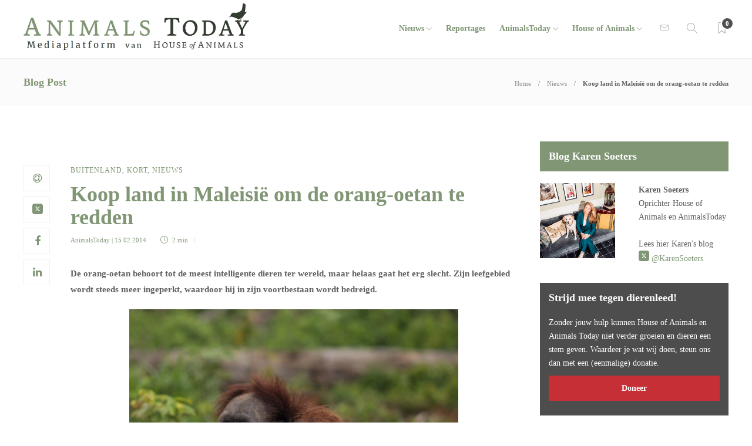

--- FILE ---
content_type: text/html; charset=UTF-8
request_url: https://www.animalstoday.nl/koop-land-en-red-orang-oetan/
body_size: 17912
content:
<!DOCTYPE html>
<html lang="nl-NL" id="html">
<head>
	<meta charset="UTF-8">
			<meta name="viewport" content="width=device-width, initial-scale=1">
		<meta name='robots' content='index, follow, max-image-preview:large, max-snippet:-1, max-video-preview:-1' />
	<style>img:is([sizes="auto" i], [sizes^="auto," i]) { contain-intrinsic-size: 3000px 1500px }</style>
			<script type="text/javascript">
			var ajaxurl = 'https://www.animalstoday.nl/wp-admin/admin-ajax.php?t=1769907918';
		 </script>
	
	<!-- This site is optimized with the Yoast SEO Premium plugin v26.2 (Yoast SEO v26.2) - https://yoast.com/wordpress/plugins/seo/ -->
	<title>Koop land in Maleisië om de orang-oetan te redden - Animals Today</title>
	<meta name="description" content="Het leefgebied van de orang-oetans wordt steeds meer ingeperkt, waardoor ze in hun voortbestaan worden bedreigd." />
	<link rel="canonical" href="https://www.animalstoday.nl/koop-land-en-red-orang-oetan/" />
	<meta property="og:locale" content="nl_NL" />
	<meta property="og:type" content="article" />
	<meta property="og:title" content="Koop land in Maleisië om de orang-oetan te redden" />
	<meta property="og:description" content="Het leefgebied van de orang-oetans wordt steeds meer ingeperkt, waardoor ze in hun voortbestaan worden bedreigd." />
	<meta property="og:url" content="https://www.animalstoday.nl/koop-land-en-red-orang-oetan/" />
	<meta property="og:site_name" content="Animals Today" />
	<meta property="article:publisher" content="https://www.facebook.com/Houseofanimals" />
	<meta property="article:published_time" content="2014-02-15T15:00:55+00:00" />
	<meta property="article:modified_time" content="2017-03-06T13:41:05+00:00" />
	<meta property="og:image" content="https://afbeeldingen.animalstoday.nl/Piepvandaag-orang-oetan.jpg" />
	<meta property="og:image:width" content="560" />
	<meta property="og:image:height" content="368" />
	<meta property="og:image:type" content="image/jpeg" />
	<meta name="author" content="AnimalsToday" />
	<meta name="twitter:card" content="summary_large_image" />
	<meta name="twitter:creator" content="@HouseAnimals_nl" />
	<meta name="twitter:site" content="@HouseAnimals_nl" />
	<meta name="twitter:label1" content="Geschreven door" />
	<meta name="twitter:data1" content="AnimalsToday" />
	<meta name="twitter:label2" content="Geschatte leestijd" />
	<meta name="twitter:data2" content="2 minuten" />
	<script type="application/ld+json" class="yoast-schema-graph">{"@context":"https://schema.org","@graph":[{"@type":"Article","@id":"https://www.animalstoday.nl/koop-land-en-red-orang-oetan/#article","isPartOf":{"@id":"https://www.animalstoday.nl/koop-land-en-red-orang-oetan/"},"author":{"name":"AnimalsToday","@id":"https://www.animalstoday.nl/#/schema/person/6df6241404411de14e76f2514f00cfdd"},"headline":"Koop land in Maleisië om de orang-oetan te redden","datePublished":"2014-02-15T15:00:55+00:00","dateModified":"2017-03-06T13:41:05+00:00","mainEntityOfPage":{"@id":"https://www.animalstoday.nl/koop-land-en-red-orang-oetan/"},"wordCount":328,"publisher":{"@id":"https://www.animalstoday.nl/#organization"},"image":{"@id":"https://www.animalstoday.nl/koop-land-en-red-orang-oetan/#primaryimage"},"thumbnailUrl":"https://www.animalstoday.nl/afbeeldingen/Piepvandaag-orang-oetan.jpg","keywords":["Avaaz","Borneo","leefgebied","Maleisië","orang-oetans"],"articleSection":["Buitenland","Kort","Nieuws"],"inLanguage":"nl-NL"},{"@type":"WebPage","@id":"https://www.animalstoday.nl/koop-land-en-red-orang-oetan/","url":"https://www.animalstoday.nl/koop-land-en-red-orang-oetan/","name":"Koop land in Maleisië om de orang-oetan te redden - Animals Today","isPartOf":{"@id":"https://www.animalstoday.nl/#website"},"primaryImageOfPage":{"@id":"https://www.animalstoday.nl/koop-land-en-red-orang-oetan/#primaryimage"},"image":{"@id":"https://www.animalstoday.nl/koop-land-en-red-orang-oetan/#primaryimage"},"thumbnailUrl":"https://www.animalstoday.nl/afbeeldingen/Piepvandaag-orang-oetan.jpg","datePublished":"2014-02-15T15:00:55+00:00","dateModified":"2017-03-06T13:41:05+00:00","description":"Het leefgebied van de orang-oetans wordt steeds meer ingeperkt, waardoor ze in hun voortbestaan worden bedreigd.","breadcrumb":{"@id":"https://www.animalstoday.nl/koop-land-en-red-orang-oetan/#breadcrumb"},"inLanguage":"nl-NL","potentialAction":[{"@type":"ReadAction","target":["https://www.animalstoday.nl/koop-land-en-red-orang-oetan/"]}]},{"@type":"ImageObject","inLanguage":"nl-NL","@id":"https://www.animalstoday.nl/koop-land-en-red-orang-oetan/#primaryimage","url":"https://www.animalstoday.nl/afbeeldingen/Piepvandaag-orang-oetan.jpg","contentUrl":"https://www.animalstoday.nl/afbeeldingen/Piepvandaag-orang-oetan.jpg","width":560,"height":368,"caption":"Foto: prajuvikas via Compfight cc"},{"@type":"BreadcrumbList","@id":"https://www.animalstoday.nl/koop-land-en-red-orang-oetan/#breadcrumb","itemListElement":[{"@type":"ListItem","position":1,"name":"Home","item":"https://www.animalstoday.nl/"},{"@type":"ListItem","position":2,"name":"Archief","item":"https://www.animalstoday.nl/archief/"},{"@type":"ListItem","position":3,"name":"Koop land in Maleisië om de orang-oetan te redden"}]},{"@type":"WebSite","@id":"https://www.animalstoday.nl/#website","url":"https://www.animalstoday.nl/","name":"Animals Today","description":"Nieuws, dierenwelzijn en -rechten","publisher":{"@id":"https://www.animalstoday.nl/#organization"},"potentialAction":[{"@type":"SearchAction","target":{"@type":"EntryPoint","urlTemplate":"https://www.animalstoday.nl/?s={search_term_string}"},"query-input":{"@type":"PropertyValueSpecification","valueRequired":true,"valueName":"search_term_string"}}],"inLanguage":"nl-NL"},{"@type":"Organization","@id":"https://www.animalstoday.nl/#organization","name":"Animals Today","url":"https://www.animalstoday.nl/","logo":{"@type":"ImageObject","inLanguage":"nl-NL","@id":"https://www.animalstoday.nl/#/schema/logo/image/","url":"https://afbeeldingen.animalstoday.nl/2017/04/animalstoday-logo.png","contentUrl":"https://afbeeldingen.animalstoday.nl/2017/04/animalstoday-logo.png","width":1224,"height":1224,"caption":"Animals Today"},"image":{"@id":"https://www.animalstoday.nl/#/schema/logo/image/"},"sameAs":["https://www.facebook.com/Houseofanimals","https://x.com/HouseAnimals_nl","https://www.instagram.com/houseofanimals.nl/"]},{"@type":"Person","@id":"https://www.animalstoday.nl/#/schema/person/6df6241404411de14e76f2514f00cfdd","name":"AnimalsToday","description":"AnimalsToday.nl wordt mogelijk gemaakt door een sterk team van toegewijde medewerkers.","url":"https://www.animalstoday.nl/author/animalstoday/"}]}</script>
	<!-- / Yoast SEO Premium plugin. -->


<link rel='dns-prefetch' href='//www.animalstoday.nl' />
<link rel='dns-prefetch' href='//maxcdn.bootstrapcdn.com' />
<link rel='dns-prefetch' href='//fonts.googleapis.com' />
<link rel="alternate" type="application/rss+xml" title="Animals Today &raquo; feed" href="https://www.animalstoday.nl/feed/" />
<link rel="alternate" type="application/rss+xml" title="Animals Today &raquo; reacties feed" href="https://www.animalstoday.nl/comments/feed/" />
<link rel="alternate" type="application/rss+xml" title="Animals Today &raquo; Koop land in Maleisië om de orang-oetan te redden reacties feed" href="https://www.animalstoday.nl/koop-land-en-red-orang-oetan/feed/" />
		<!-- This site uses the Google Analytics by MonsterInsights plugin v9.11.0 - Using Analytics tracking - https://www.monsterinsights.com/ -->
		<!-- Opmerking: MonsterInsights is momenteel niet geconfigureerd op deze site. De site eigenaar moet authenticeren met Google Analytics in de MonsterInsights instellingen scherm. -->
					<!-- No tracking code set -->
				<!-- / Google Analytics by MonsterInsights -->
		<link rel='stylesheet' id='makeadifference-style-css' href='https://www.animalstoday.nl/wp-content/plugins/makeadifference_/css/widget.css?ver=6.8.3' type='text/css' media='all' />
<link rel='stylesheet' id='makeadifference-paymentfont-css' href='https://www.animalstoday.nl/wp-content/plugins/makeadifference_/css/paymentfont.min.css?ver=6.8.3' type='text/css' media='all' />
<link rel='stylesheet' id='sbi_styles-css' href='https://www.animalstoday.nl/wp-content/plugins/instagram-feed/css/sbi-styles.min.css?ver=6.10.0' type='text/css' media='all' />
<link rel='stylesheet' id='wp-block-library-css' href='https://www.animalstoday.nl/wp-includes/css/dist/block-library/style.min.css?ver=6.8.3' type='text/css' media='all' />
<style id='classic-theme-styles-inline-css' type='text/css'>
/*! This file is auto-generated */
.wp-block-button__link{color:#fff;background-color:#32373c;border-radius:9999px;box-shadow:none;text-decoration:none;padding:calc(.667em + 2px) calc(1.333em + 2px);font-size:1.125em}.wp-block-file__button{background:#32373c;color:#fff;text-decoration:none}
</style>
<style id='global-styles-inline-css' type='text/css'>
:root{--wp--preset--aspect-ratio--square: 1;--wp--preset--aspect-ratio--4-3: 4/3;--wp--preset--aspect-ratio--3-4: 3/4;--wp--preset--aspect-ratio--3-2: 3/2;--wp--preset--aspect-ratio--2-3: 2/3;--wp--preset--aspect-ratio--16-9: 16/9;--wp--preset--aspect-ratio--9-16: 9/16;--wp--preset--color--black: #000000;--wp--preset--color--cyan-bluish-gray: #abb8c3;--wp--preset--color--white: #ffffff;--wp--preset--color--pale-pink: #f78da7;--wp--preset--color--vivid-red: #cf2e2e;--wp--preset--color--luminous-vivid-orange: #ff6900;--wp--preset--color--luminous-vivid-amber: #fcb900;--wp--preset--color--light-green-cyan: #7bdcb5;--wp--preset--color--vivid-green-cyan: #00d084;--wp--preset--color--pale-cyan-blue: #8ed1fc;--wp--preset--color--vivid-cyan-blue: #0693e3;--wp--preset--color--vivid-purple: #9b51e0;--wp--preset--gradient--vivid-cyan-blue-to-vivid-purple: linear-gradient(135deg,rgba(6,147,227,1) 0%,rgb(155,81,224) 100%);--wp--preset--gradient--light-green-cyan-to-vivid-green-cyan: linear-gradient(135deg,rgb(122,220,180) 0%,rgb(0,208,130) 100%);--wp--preset--gradient--luminous-vivid-amber-to-luminous-vivid-orange: linear-gradient(135deg,rgba(252,185,0,1) 0%,rgba(255,105,0,1) 100%);--wp--preset--gradient--luminous-vivid-orange-to-vivid-red: linear-gradient(135deg,rgba(255,105,0,1) 0%,rgb(207,46,46) 100%);--wp--preset--gradient--very-light-gray-to-cyan-bluish-gray: linear-gradient(135deg,rgb(238,238,238) 0%,rgb(169,184,195) 100%);--wp--preset--gradient--cool-to-warm-spectrum: linear-gradient(135deg,rgb(74,234,220) 0%,rgb(151,120,209) 20%,rgb(207,42,186) 40%,rgb(238,44,130) 60%,rgb(251,105,98) 80%,rgb(254,248,76) 100%);--wp--preset--gradient--blush-light-purple: linear-gradient(135deg,rgb(255,206,236) 0%,rgb(152,150,240) 100%);--wp--preset--gradient--blush-bordeaux: linear-gradient(135deg,rgb(254,205,165) 0%,rgb(254,45,45) 50%,rgb(107,0,62) 100%);--wp--preset--gradient--luminous-dusk: linear-gradient(135deg,rgb(255,203,112) 0%,rgb(199,81,192) 50%,rgb(65,88,208) 100%);--wp--preset--gradient--pale-ocean: linear-gradient(135deg,rgb(255,245,203) 0%,rgb(182,227,212) 50%,rgb(51,167,181) 100%);--wp--preset--gradient--electric-grass: linear-gradient(135deg,rgb(202,248,128) 0%,rgb(113,206,126) 100%);--wp--preset--gradient--midnight: linear-gradient(135deg,rgb(2,3,129) 0%,rgb(40,116,252) 100%);--wp--preset--font-size--small: 13px;--wp--preset--font-size--medium: 20px;--wp--preset--font-size--large: 36px;--wp--preset--font-size--x-large: 42px;--wp--preset--spacing--20: 0.44rem;--wp--preset--spacing--30: 0.67rem;--wp--preset--spacing--40: 1rem;--wp--preset--spacing--50: 1.5rem;--wp--preset--spacing--60: 2.25rem;--wp--preset--spacing--70: 3.38rem;--wp--preset--spacing--80: 5.06rem;--wp--preset--shadow--natural: 6px 6px 9px rgba(0, 0, 0, 0.2);--wp--preset--shadow--deep: 12px 12px 50px rgba(0, 0, 0, 0.4);--wp--preset--shadow--sharp: 6px 6px 0px rgba(0, 0, 0, 0.2);--wp--preset--shadow--outlined: 6px 6px 0px -3px rgba(255, 255, 255, 1), 6px 6px rgba(0, 0, 0, 1);--wp--preset--shadow--crisp: 6px 6px 0px rgba(0, 0, 0, 1);}:where(.is-layout-flex){gap: 0.5em;}:where(.is-layout-grid){gap: 0.5em;}body .is-layout-flex{display: flex;}.is-layout-flex{flex-wrap: wrap;align-items: center;}.is-layout-flex > :is(*, div){margin: 0;}body .is-layout-grid{display: grid;}.is-layout-grid > :is(*, div){margin: 0;}:where(.wp-block-columns.is-layout-flex){gap: 2em;}:where(.wp-block-columns.is-layout-grid){gap: 2em;}:where(.wp-block-post-template.is-layout-flex){gap: 1.25em;}:where(.wp-block-post-template.is-layout-grid){gap: 1.25em;}.has-black-color{color: var(--wp--preset--color--black) !important;}.has-cyan-bluish-gray-color{color: var(--wp--preset--color--cyan-bluish-gray) !important;}.has-white-color{color: var(--wp--preset--color--white) !important;}.has-pale-pink-color{color: var(--wp--preset--color--pale-pink) !important;}.has-vivid-red-color{color: var(--wp--preset--color--vivid-red) !important;}.has-luminous-vivid-orange-color{color: var(--wp--preset--color--luminous-vivid-orange) !important;}.has-luminous-vivid-amber-color{color: var(--wp--preset--color--luminous-vivid-amber) !important;}.has-light-green-cyan-color{color: var(--wp--preset--color--light-green-cyan) !important;}.has-vivid-green-cyan-color{color: var(--wp--preset--color--vivid-green-cyan) !important;}.has-pale-cyan-blue-color{color: var(--wp--preset--color--pale-cyan-blue) !important;}.has-vivid-cyan-blue-color{color: var(--wp--preset--color--vivid-cyan-blue) !important;}.has-vivid-purple-color{color: var(--wp--preset--color--vivid-purple) !important;}.has-black-background-color{background-color: var(--wp--preset--color--black) !important;}.has-cyan-bluish-gray-background-color{background-color: var(--wp--preset--color--cyan-bluish-gray) !important;}.has-white-background-color{background-color: var(--wp--preset--color--white) !important;}.has-pale-pink-background-color{background-color: var(--wp--preset--color--pale-pink) !important;}.has-vivid-red-background-color{background-color: var(--wp--preset--color--vivid-red) !important;}.has-luminous-vivid-orange-background-color{background-color: var(--wp--preset--color--luminous-vivid-orange) !important;}.has-luminous-vivid-amber-background-color{background-color: var(--wp--preset--color--luminous-vivid-amber) !important;}.has-light-green-cyan-background-color{background-color: var(--wp--preset--color--light-green-cyan) !important;}.has-vivid-green-cyan-background-color{background-color: var(--wp--preset--color--vivid-green-cyan) !important;}.has-pale-cyan-blue-background-color{background-color: var(--wp--preset--color--pale-cyan-blue) !important;}.has-vivid-cyan-blue-background-color{background-color: var(--wp--preset--color--vivid-cyan-blue) !important;}.has-vivid-purple-background-color{background-color: var(--wp--preset--color--vivid-purple) !important;}.has-black-border-color{border-color: var(--wp--preset--color--black) !important;}.has-cyan-bluish-gray-border-color{border-color: var(--wp--preset--color--cyan-bluish-gray) !important;}.has-white-border-color{border-color: var(--wp--preset--color--white) !important;}.has-pale-pink-border-color{border-color: var(--wp--preset--color--pale-pink) !important;}.has-vivid-red-border-color{border-color: var(--wp--preset--color--vivid-red) !important;}.has-luminous-vivid-orange-border-color{border-color: var(--wp--preset--color--luminous-vivid-orange) !important;}.has-luminous-vivid-amber-border-color{border-color: var(--wp--preset--color--luminous-vivid-amber) !important;}.has-light-green-cyan-border-color{border-color: var(--wp--preset--color--light-green-cyan) !important;}.has-vivid-green-cyan-border-color{border-color: var(--wp--preset--color--vivid-green-cyan) !important;}.has-pale-cyan-blue-border-color{border-color: var(--wp--preset--color--pale-cyan-blue) !important;}.has-vivid-cyan-blue-border-color{border-color: var(--wp--preset--color--vivid-cyan-blue) !important;}.has-vivid-purple-border-color{border-color: var(--wp--preset--color--vivid-purple) !important;}.has-vivid-cyan-blue-to-vivid-purple-gradient-background{background: var(--wp--preset--gradient--vivid-cyan-blue-to-vivid-purple) !important;}.has-light-green-cyan-to-vivid-green-cyan-gradient-background{background: var(--wp--preset--gradient--light-green-cyan-to-vivid-green-cyan) !important;}.has-luminous-vivid-amber-to-luminous-vivid-orange-gradient-background{background: var(--wp--preset--gradient--luminous-vivid-amber-to-luminous-vivid-orange) !important;}.has-luminous-vivid-orange-to-vivid-red-gradient-background{background: var(--wp--preset--gradient--luminous-vivid-orange-to-vivid-red) !important;}.has-very-light-gray-to-cyan-bluish-gray-gradient-background{background: var(--wp--preset--gradient--very-light-gray-to-cyan-bluish-gray) !important;}.has-cool-to-warm-spectrum-gradient-background{background: var(--wp--preset--gradient--cool-to-warm-spectrum) !important;}.has-blush-light-purple-gradient-background{background: var(--wp--preset--gradient--blush-light-purple) !important;}.has-blush-bordeaux-gradient-background{background: var(--wp--preset--gradient--blush-bordeaux) !important;}.has-luminous-dusk-gradient-background{background: var(--wp--preset--gradient--luminous-dusk) !important;}.has-pale-ocean-gradient-background{background: var(--wp--preset--gradient--pale-ocean) !important;}.has-electric-grass-gradient-background{background: var(--wp--preset--gradient--electric-grass) !important;}.has-midnight-gradient-background{background: var(--wp--preset--gradient--midnight) !important;}.has-small-font-size{font-size: var(--wp--preset--font-size--small) !important;}.has-medium-font-size{font-size: var(--wp--preset--font-size--medium) !important;}.has-large-font-size{font-size: var(--wp--preset--font-size--large) !important;}.has-x-large-font-size{font-size: var(--wp--preset--font-size--x-large) !important;}
:where(.wp-block-post-template.is-layout-flex){gap: 1.25em;}:where(.wp-block-post-template.is-layout-grid){gap: 1.25em;}
:where(.wp-block-columns.is-layout-flex){gap: 2em;}:where(.wp-block-columns.is-layout-grid){gap: 2em;}
:root :where(.wp-block-pullquote){font-size: 1.5em;line-height: 1.6;}
</style>
<link rel='stylesheet' id='advanced-related-posts-css' href='https://www.animalstoday.nl/wp-content/plugins/advanced-related-posts/public/css/advanced-related-posts-public.css?ver=1.9.1' type='text/css' media='all' />
<link rel='stylesheet' id='social-widget-css' href='https://www.animalstoday.nl/wp-content/plugins/social-media-widget/social_widget.css?ver=6.8.3' type='text/css' media='all' />
<link rel='stylesheet' id='cff-css' href='https://www.animalstoday.nl/wp-content/plugins/custom-facebook-feed/assets/css/cff-style.min.css?ver=4.3.4' type='text/css' media='all' />
<link rel='stylesheet' id='sb-font-awesome-css' href='https://maxcdn.bootstrapcdn.com/font-awesome/4.7.0/css/font-awesome.min.css?ver=6.8.3' type='text/css' media='all' />
<link rel='stylesheet' id='arve-css' href='https://www.animalstoday.nl/wp-content/plugins/advanced-responsive-video-embedder/build/main.css?ver=10.8.1' type='text/css' media='all' />
<link rel='stylesheet' id='bootstrap-css' href='https://www.animalstoday.nl/wp-content/themes/gillion/css/plugins/bootstrap.min.css?ver=3.3.4' type='text/css' media='all' />
<link rel='stylesheet' id='font-awesome-css' href='https://www.animalstoday.nl/wp-content/themes/gillion/css/plugins/font-awesome.min.css?ver=6.8.3' type='text/css' media='all' />
<link rel='stylesheet' id='gillion-plugins-css' href='https://www.animalstoday.nl/wp-content/themes/gillion/css/plugins.css?ver=6.8.3' type='text/css' media='all' />
<link rel='stylesheet' id='gillion-styles-css' href='https://www.animalstoday.nl/wp-content/themes/gillion/style.css?ver=6.8.3' type='text/css' media='all' />
<link rel='stylesheet' id='gillion-responsive-css' href='https://www.animalstoday.nl/wp-content/themes/gillion/css/responsive.css?ver=6.8.3' type='text/css' media='all' />
<style id='gillion-responsive-inline-css' type='text/css'>
@media (min-width: 1250px) {.container { max-width: 1200px!important;min-width: 1200px!important; width: 1200px!important;}/* Elementor Page Builder */.elementor-section-boxed.elementor-top-section > .elementor-container { width: 1200px;min-width: auto;max-width: 100%; }.elementor-section-boxed.elementor-top-section > .elementor-container .elementor-section > .elementor-container {width: 100%;}} 



</style>
<link rel='stylesheet' id='gillion-theme-settings-css' href='https://www.animalstoday.nl/afbeeldingen/gillion-dynamic-styles.css?ver=132071800' type='text/css' media='all' />
<link rel='stylesheet' id='plyr-css' href='https://www.animalstoday.nl/wp-content/themes/gillion/css/plugins/plyr.css?ver=6.8.3' type='text/css' media='all' />
<link rel='stylesheet' id='gillion-fonts-css' href='https://fonts.googleapis.com/css?family=Open+Sans:300,regular,500,600,700,800,300italic,italic,500italic,600italic,700italic,800italic%7CMontserrat:100,200,300,regular,500,600,700,800,900,100italic,200italic,300italic,italic,500italic,600italic,700italic,800italic,900italic&#038;subset=latin' type='text/css' media='all' />
<link rel='stylesheet' id='gillion-child-style-css' href='https://www.animalstoday.nl/wp-content/themes/gillion-child/style.css?ver=6.8.3' type='text/css' media='all' />
<script type="text/javascript" src="https://www.animalstoday.nl/wp-includes/js/jquery/jquery.min.js?ver=3.7.1" id="jquery-core-js"></script>
<script type="text/javascript" src="https://www.animalstoday.nl/wp-includes/js/jquery/jquery-migrate.min.js?ver=3.4.1" id="jquery-migrate-js"></script>
<script type="text/javascript" src="https://www.animalstoday.nl/wp-content/plugins/makeadifference_/js/signature_pad.min.js?ver=6.8.3" id="makeadifference-signature-js"></script>
<script type="text/javascript" src="https://www.animalstoday.nl/wp-content/plugins/makeadifference_/js/widget.js?ver=6.8.3" id="makeadifference-script-js"></script>
<script type="text/javascript" src="https://www.animalstoday.nl/wp-content/themes/gillion/js/plugins.js?ver=6.8.3" id="gillion-plugins-js"></script>
<script type="text/javascript" id="gillion-scripts-js-extra">
/* <![CDATA[ */
var gillion_loadmore_posts = {"ajax_url":"https:\/\/www.animalstoday.nl\/wp-admin\/admin-ajax.php"};
var gillion = {"siteurl":"https:\/\/www.animalstoday.nl\/","loggedin":"","page_loader":"0","notice":"","header_animation_dropdown_delay":"1000","header_animation_dropdown":"easeOutQuint","header_animation_dropdown_speed":"300","lightbox_opacity":"0.88","lightbox_transition":"elastic","page_numbers_prev":"Previous","page_numbers_next":"Next","rtl_support":"","footer_parallax":"","social_share":"{\"email\":true,\"twitter\":true,\"facebook\":true,\"linkedin\":true}","text_show_all":"Show All","single_post_slider_parallax":"1"};
/* ]]> */
</script>
<script type="text/javascript" src="https://www.animalstoday.nl/wp-content/themes/gillion/js/scripts.js?ver=6.8.3" id="gillion-scripts-js"></script>
<script type="text/javascript" src="https://www.animalstoday.nl/wp-content/themes/gillion/js/plugins/plyr.min.js?ver=6.8.3" id="plyr-js"></script>
<script type="text/javascript" src="https://www.animalstoday.nl/wp-content/themes/gillion-child/js/scripts.js?ver=6.8.3" id="gillion-child-scripts-js"></script>
<script></script><link rel="https://api.w.org/" href="https://www.animalstoday.nl/wp-json/" /><link rel="alternate" title="JSON" type="application/json" href="https://www.animalstoday.nl/wp-json/wp/v2/posts/30947" /><link rel="EditURI" type="application/rsd+xml" title="RSD" href="https://www.animalstoday.nl/xmlrpc.php?rsd" />
<meta name="generator" content="WordPress 6.8.3" />
<link rel='shortlink' href='https://www.animalstoday.nl/?p=30947' />
<link rel="alternate" title="oEmbed (JSON)" type="application/json+oembed" href="https://www.animalstoday.nl/wp-json/oembed/1.0/embed?url=https%3A%2F%2Fwww.animalstoday.nl%2Fkoop-land-en-red-orang-oetan%2F" />
<link rel="alternate" title="oEmbed (XML)" type="text/xml+oembed" href="https://www.animalstoday.nl/wp-json/oembed/1.0/embed?url=https%3A%2F%2Fwww.animalstoday.nl%2Fkoop-land-en-red-orang-oetan%2F&#038;format=xml" />
<meta name="generator" content="Redux 4.5.9" /><!-- Generated by Jetpack Social -->
<meta property="og:title" content="Koop land in Maleisië om de orang-oetan te redden">
<meta property="og:url" content="https://www.animalstoday.nl/koop-land-en-red-orang-oetan/">
<meta property="og:description" content="De orang-oetan behoort tot de meest intelligente dieren ter wereld, maar helaas gaat het erg slecht. Zijn leefgebied wordt steeds meer ingeperkt, waardoor hij in zijn voortbestaan wordt bedreigd. …">
<meta property="og:image" content="https://www.animalstoday.nl/afbeeldingen/Piepvandaag-orang-oetan.jpg">
<meta property="og:image:width" content="560">
<meta property="og:image:height" content="368">
<meta name="twitter:image" content="https://www.animalstoday.nl/afbeeldingen/Piepvandaag-orang-oetan.jpg">
<meta name="twitter:card" content="summary_large_image">
<!-- / Jetpack Social -->
<meta name="generator" content="Powered by WPBakery Page Builder - drag and drop page builder for WordPress."/>
<meta name="generator" content="Powered by Slider Revolution 6.7.29 - responsive, Mobile-Friendly Slider Plugin for WordPress with comfortable drag and drop interface." />
<link rel="icon" href="https://www.animalstoday.nl/afbeeldingen/2017/03/cropped-cropped-animalstoday-favicon-32x32.png" sizes="32x32" />
<link rel="icon" href="https://www.animalstoday.nl/afbeeldingen/2017/03/cropped-cropped-animalstoday-favicon-192x192.png" sizes="192x192" />
<link rel="apple-touch-icon" href="https://www.animalstoday.nl/afbeeldingen/2017/03/cropped-cropped-animalstoday-favicon-180x180.png" />
<meta name="msapplication-TileImage" content="https://www.animalstoday.nl/afbeeldingen/2017/03/cropped-cropped-animalstoday-favicon-270x270.png" />
<script>function setREVStartSize(e){
			//window.requestAnimationFrame(function() {
				window.RSIW = window.RSIW===undefined ? window.innerWidth : window.RSIW;
				window.RSIH = window.RSIH===undefined ? window.innerHeight : window.RSIH;
				try {
					var pw = document.getElementById(e.c).parentNode.offsetWidth,
						newh;
					pw = pw===0 || isNaN(pw) || (e.l=="fullwidth" || e.layout=="fullwidth") ? window.RSIW : pw;
					e.tabw = e.tabw===undefined ? 0 : parseInt(e.tabw);
					e.thumbw = e.thumbw===undefined ? 0 : parseInt(e.thumbw);
					e.tabh = e.tabh===undefined ? 0 : parseInt(e.tabh);
					e.thumbh = e.thumbh===undefined ? 0 : parseInt(e.thumbh);
					e.tabhide = e.tabhide===undefined ? 0 : parseInt(e.tabhide);
					e.thumbhide = e.thumbhide===undefined ? 0 : parseInt(e.thumbhide);
					e.mh = e.mh===undefined || e.mh=="" || e.mh==="auto" ? 0 : parseInt(e.mh,0);
					if(e.layout==="fullscreen" || e.l==="fullscreen")
						newh = Math.max(e.mh,window.RSIH);
					else{
						e.gw = Array.isArray(e.gw) ? e.gw : [e.gw];
						for (var i in e.rl) if (e.gw[i]===undefined || e.gw[i]===0) e.gw[i] = e.gw[i-1];
						e.gh = e.el===undefined || e.el==="" || (Array.isArray(e.el) && e.el.length==0)? e.gh : e.el;
						e.gh = Array.isArray(e.gh) ? e.gh : [e.gh];
						for (var i in e.rl) if (e.gh[i]===undefined || e.gh[i]===0) e.gh[i] = e.gh[i-1];
											
						var nl = new Array(e.rl.length),
							ix = 0,
							sl;
						e.tabw = e.tabhide>=pw ? 0 : e.tabw;
						e.thumbw = e.thumbhide>=pw ? 0 : e.thumbw;
						e.tabh = e.tabhide>=pw ? 0 : e.tabh;
						e.thumbh = e.thumbhide>=pw ? 0 : e.thumbh;
						for (var i in e.rl) nl[i] = e.rl[i]<window.RSIW ? 0 : e.rl[i];
						sl = nl[0];
						for (var i in nl) if (sl>nl[i] && nl[i]>0) { sl = nl[i]; ix=i;}
						var m = pw>(e.gw[ix]+e.tabw+e.thumbw) ? 1 : (pw-(e.tabw+e.thumbw)) / (e.gw[ix]);
						newh =  (e.gh[ix] * m) + (e.tabh + e.thumbh);
					}
					var el = document.getElementById(e.c);
					if (el!==null && el) el.style.height = newh+"px";
					el = document.getElementById(e.c+"_wrapper");
					if (el!==null && el) {
						el.style.height = newh+"px";
						el.style.display = "block";
					}
				} catch(e){
					console.log("Failure at Presize of Slider:" + e)
				}
			//});
		  };</script>
		<style type="text/css" id="wp-custom-css">
			.ays-arp-under-posts-container.ays-arp-elegant-layout .ays-arp-under-post-content {
    padding: 0!important;
}
.ays-arp-under-posts-container.ays-arp-elegant-layout .ays-arp-under-post-read-more-row {   
    display: none;
}
.ays-arp-under-posts-container.ays-arp-elegant-layout .ays-arp-under-post-title, .ays-arp-under-posts-container.ays-arp-elegant-layout .ays-arp-under-post-title a {

    text-transform: math-auto!important;    
}
.fa-twitter:before {
    background-image: url('https://afbeeldingen.animalstoday.nl/2024/06/x-social-media-green-square-icon.png');
    background-size: 18px 18px;
    display: inline-block;
    width: 18px; 
    height: 18px;
    content:"";
}
.fa-pinterest:before {
    background-image: url('https://afbeeldingen.animalstoday.nl/2025/01/Bluesky_Logo.png');
    background-size: 18px 18px;
    display: inline-block;
    width: 18px; 
    height: 18px;
    content:"";
}

body{
    font-family: "Merriweather"!important;
}

.header-logo img {
    max-height: 80px;
    margin-top: -10px;
}
.widget-item .mc4wp-form input[type=submit], .widget-item .mc4wp-form button[type=submit] {
     margin-bottom: 5px !important; 
}
h1, h2, h3, h4, h5, h6 {
    font-family: "Merriweather"!important;
}
.cat-item a, .post-categories, .post-categories a {
    font-family: "Merriweather"!important;
}
.sh-post-author, .post-switch, .sh-nav-share, .post-views{
	display: none;}
.sh-sticky-header-active .header-logo img {
    max-height: 38px;
}
.sh-nav li.menu-item-has-children > a:after, .sh-nav li.menu-item li.menu-item-has-children > a:after {
    margin-left: 4px;
    content: "\e604";
	  font-size: 7pt;
}
.post-meta, .post-categories, .post-switch-item-right, .sh-read-later-review-score, .sh-nav li.menu-item a, .sh-nav-container li.menu-item a, .sh-comment-date a, .post-button .post-button-text, .widget_categories li, .sh-dropcaps, .sh-dropcaps-full-square, .sh-dropcaps-full-square-border, .sh-dropcaps-full-square-tale, .sh-dropcaps-square-border, .sh-dropcaps-square-border2, .sh-dropcaps-circle, .comment-body .reply, .sh-comment-form label, blockquote, blockquote:after, .post-review-score, .sh-comment-author a, .sh-header-top .sh-nav li.menu-item a, .post-quote-link-content p, .instagram-post-overlay-container, .widget_categories li .count, .sh-login-popup, .widget-learn-more, .gillion-woocommerce ul.products li.product, .gillion-woocommerce div.product div.summary > *:not(.woocommerce-product-details__short-description), .gillion-woocommerce div.product .woocommerce-tabs ul.tabs li a, .gillion-woocommerce #review_form, .gillion-woocommerce .widget_shopping_cart .cart_list > li > a:not(.remove), .gillion-woocommerce .widget_shopping_cart .total, .gillion-woocommerce .woocommerce-MyAccount-navigation ul li, .gillion-woocommerce table thead, body.woocommerce-account.woocommerce-page:not(.woocommerce-edit-address) .woocommerce-MyAccount-content > p, .gillion-woocommerce .woocommerce .button, .gillion-woocommerce #coupon_code, .sh-instagram-widget-with-button .null-instagram-feed .clear a, .sh-post-title-font {
    font-family: "Merriweather";
	}
	
element.style {
}
.post-title h2 {
    font-size: 18px !important;
}
.widget_tag_cloud a, .widget_tag_cloud a:after, .post-title h1, .post-title h2 {
    transition: 0.25s all ease;
}
.post-title h1, .post-title h2 {
    font-size: 26px;
    line-height: 110%!important;
    margin-bottom: 5px;
    margin-top: 5px;
    display: inline-block;
}
body h1, body h2, body h3, body h4, body h5, body h6 {
    color: #809675;
}
h2 {
    font-size: 24px;
}
h1, h2, h3, h4, h5, h6, .sh-nav-container, .sh-nav-login .header-logo img, .sh-page-notice .sh-page-notice-button, .sh-nav ul a, .sh-footer a, .page-numbers a, .page-numbers span, .widget-item a, .sh-nav-mobile a, .sh-icon .sh-icon-data, .sh-social-share-networks .jssocials-share, .sh-social-share-button, .sh-social-share-networks .jssocials-share i, .post-meta a, .post-categories a {
    transition: all 0.3s ease-in-out;
}
h2 {
    font-size: 20px;
}
blockquote {
z-index: -99;
}		</style>
		<noscript><style> .wpb_animate_when_almost_visible { opacity: 1; }</style></noscript></head>
<body class="wp-singular post-template-default single single-post postid-30947 single-format-standard wp-theme-gillion wp-child-theme-gillion-child singular sh-body-header-sticky sh-bookmarks-style_title sh-title-style1 sh-section-tabs-style1 sh-carousel-style1 sh-carousel-position-title sh-post-categories-style1 sh-review-style1 sh-meta-order-bottom sh-instagram-widget-columns2 sh-categories-position-title sh-media-icon-style1 sh-wc-labels-off wpb-js-composer js-comp-ver-8.7.2 vc_responsive">


<div class="sh-header-side">
	</div>
<div class="sh-header-side-overlay"></div>

	<div id="page-container" class="">
		

					<header class="primary-mobile">
				<div id="header-mobile" class="sh-header-mobile">
	<div class="sh-header-mobile-navigation">
		<div class="container">
			<div class="sh-table sh-header-mobile-table">
				<div class="sh-table-cell">

										<nav id="header-navigation-mobile" class="header-standard-position sh-header-mobile-navigation-left">
						<div class="sh-nav-container">
							<ul class="sh-nav">
								<li>
									<div class="sh-hamburger-menu sh-nav-dropdown">
					                	<span></span>
					                	<span></span>
					                	<span></span>
					                	<span></span>
					                </div>
								</li>
							</ul>
						</div>
					</nav>

				</div>
				<div class="sh-table-cell sh-header-logo-container">

										        <div class="header-logo">
            <a href="https://www.animalstoday.nl/" class="header-logo-container sh-table-small">
                <div class="sh-table-cell">

                    <img class="sh-standard-logo" src="//www.animalstoday.nl/afbeeldingen/2022/09/Animals-Today-logo-2022.png" alt="Animals Today" />
                    <img class="sh-sticky-logo" src="//www.animalstoday.nl/afbeeldingen/2019/01/Animals-Today-regel.png" alt="Animals Today" />
                    <img class="sh-light-logo" src="//www.animalstoday.nl/afbeeldingen/2022/09/Animals-Today-logo-2022.png" alt="Animals Today" />

                </div>
            </a>
        </div>

    
				</div>
				<div class="sh-table-cell">

										<nav class="header-standard-position sh-header-mobile-navigation-right">
						<div class="sh-nav-container">
							<ul class="sh-nav">

																 <li class="menu-item menu-item-has-children sh-nav-readmore sh-nav-special"> <a href="https://www.animalstoday.nl/?read-it-later"> <div> <i class="ti-bookmark"></i> <span class="sh-read-later-total">0</span> </div> </a> </li> 
							</ul>
						</div>
					</nav>

				</div>
			</div>
		</div>
	</div>
	<nav class="sh-header-mobile-dropdown">
		<div class="container sh-nav-container">
			<ul class="sh-nav-mobile"></ul>
		</div>

		<div class="container sh-nav-container">
					</div>

					<div class="header-mobile-search">
				<div class="container sh-nav-container">
					<form role="search" method="get" class="header-mobile-form" action="https://www.animalstoday.nl/">
						<input class="header-mobile-form-input" type="text" placeholder="Search here.." value="" name="s" required />
						<button type="submit" class="header-mobile-form-submit">
							<i class="icon-magnifier"></i>
						</button>
					</form>
				</div>
			</div>
			</nav>
</div>
			</header>
			<header class="primary-desktop">
				
<div class="sh-header-height">
	<div class="sh-header sh-header-2 sh-sticky-header">
		<div class="container">
			<div class="sh-table">
				<div class="sh-table-cell sh-header-logo-container">

										<nav class="header-standard-position">
						<div class="sh-nav-container">
							<ul class="sh-nav sh-nav-left">
								<li>
																		        <div class="header-logo">
            <a href="https://www.animalstoday.nl/" class="header-logo-container sh-table-small">
                <div class="sh-table-cell">

                    <img class="sh-standard-logo" src="//www.animalstoday.nl/afbeeldingen/2022/09/Animals-Today-logo-2022.png" alt="Animals Today" />
                    <img class="sh-sticky-logo" src="//www.animalstoday.nl/afbeeldingen/2019/01/Animals-Today-regel.png" alt="Animals Today" />
                    <img class="sh-light-logo" src="//www.animalstoday.nl/afbeeldingen/2022/09/Animals-Today-logo-2022.png" alt="Animals Today" />

                </div>
            </a>
        </div>

    								</li>
							</ul>
						</div>
					</nav>

				</div>
				<div class="sh-table-cell sh-header-nav-container">

										<nav id="header-navigation" class="header-standard-position">
													<div class="sh-nav-container"><ul id="menu-mainmenu" class="sh-nav"><li id="menu-item-8394" class="menu-item menu-item-type-taxonomy menu-item-object-category current-post-ancestor current-menu-parent current-post-parent menu-item-has-children menu-item-8394"><a href="https://www.animalstoday.nl/category/nieuws/">Nieuws</a><ul class="sub-menu"><li id="menu-item-8395" class="menu-item menu-item-type-taxonomy menu-item-object-category menu-item-8395"><a href="https://www.animalstoday.nl/category/nieuws/binnenland/">Binnenland</a></li><li id="menu-item-8396" class="menu-item menu-item-type-taxonomy menu-item-object-category current-post-ancestor current-menu-parent current-post-parent menu-item-8396"><a href="https://www.animalstoday.nl/category/nieuws/buitenland/">Buitenland</a></li><li id="menu-item-730" class="menu-item menu-item-type-taxonomy menu-item-object-category menu-item-730"><a href="https://www.animalstoday.nl/category/opinie/">Opinie</a></li><li id="menu-item-8397" class="menu-item menu-item-type-taxonomy menu-item-object-category current-post-ancestor current-menu-parent current-post-parent menu-item-8397"><a href="https://www.animalstoday.nl/category/nieuws/kort/">Kort</a></li><li id="menu-item-8398" class="menu-item menu-item-type-taxonomy menu-item-object-category menu-item-8398"><a href="https://www.animalstoday.nl/category/nieuws/wetenschap/">Wetenschap</a></li><li id="menu-item-8400" class="menu-item menu-item-type-taxonomy menu-item-object-category menu-item-8400"><a href="https://www.animalstoday.nl/category/nieuws/interview/">Interview</a></li><li id="menu-item-27693" class="menu-item menu-item-type-taxonomy menu-item-object-category menu-item-27693"><a href="https://www.animalstoday.nl/category/nieuws/gnvdd/">#GNvdD</a></li><li id="menu-item-259142" class="menu-item menu-item-type-taxonomy menu-item-object-category menu-item-259142"><a href="https://www.animalstoday.nl/category/nieuws/noodhulp/">Noodhulp</a></li></ul></li><li id="menu-item-6368" class="menu-item menu-item-type-taxonomy menu-item-object-category menu-item-6368"><a href="https://www.animalstoday.nl/category/at-tv/">Reportages</a></li><li id="menu-item-1779" class="menu-item menu-item-type-custom menu-item-object-custom menu-item-has-children menu-item-1779"><a>AnimalsToday</a><ul class="sub-menu"><li id="menu-item-737" class="menu-item menu-item-type-post_type menu-item-object-page menu-item-737"><a href="https://www.animalstoday.nl/over-animalstoday-nl/">Over AnimalsToday</a></li><li id="menu-item-2585" class="menu-item menu-item-type-post_type menu-item-object-page menu-item-2585"><a href="https://www.animalstoday.nl/at-medewerkers/">Redactie</a></li><li id="menu-item-7673" class="menu-item menu-item-type-post_type menu-item-object-page menu-item-7673"><a href="https://www.animalstoday.nl/huisregels/">Huisregels</a></li><li id="menu-item-245055" class="menu-item menu-item-type-custom menu-item-object-custom menu-item-245055"><a href="https://www.houseofanimals.nl/media/in-de-media">In de media</a></li></ul></li><li id="menu-item-189364" class="menu-item menu-item-type-custom menu-item-object-custom menu-item-has-children menu-item-189364"><a target="_blank" href="https://www.houseofanimals.nl">House of Animals</a><ul class="sub-menu"><li id="menu-item-259443" class="menu-item menu-item-type-post_type menu-item-object-page menu-item-259443"><a href="https://www.animalstoday.nl/house-of-animals-podcast/">House of Animals Podcast</a></li></ul></li><li class="menu-item sh-nav-contact sh-nav-special"> <a href="/contact"><i class="icon icon-envelope"></i></a> </li> <li class="menu-item sh-nav-search sh-nav-special"> <a href="#"><i class="icon icon-magnifier"></i></a> </li> <li class="menu-item menu-item-has-children sh-nav-share sh-nav-special"> <a href="#"> <div> <i class="icon icon-share"></i> </div> </a> <ul class="sub-menu sh-nav-share-ul"> <li class="sh-share-item sh-share-item-facebook menu-item"> <a href="https://www.facebook.com/Houseofanimals" target = "_blank" > <i class="fa fa-facebook"></i> </a> </li><li class="sh-share-item sh-share-item-twitter menu-item"> <a href="https://twitter.com/HouseAnimals_nl" target = "_blank" > <i class="fa fa-twitter"></i> </a> </li><li class="sh-share-item sh-share-item-instagram menu-item"> <a href="https://www.instagram.com/houseofanimals.nl/" target = "_blank" > <i class="fa fa-instagram"></i> </a> </li><li class="sh-share-item sh-share-item-youtube menu-item"> <a href="https://www.youtube.com/channel/UCzfZji2HRzXTdzsQiYTnQBg" target = "_blank" > <i class="fa fa-youtube"></i> </a> </li><li class="sh-share-item sh-share-item-pinterest menu-item"> <a href="https://bsky.app/profile/houseofanimals.bsky.social" target = "_blank" > <i class="fa fa-pinterest"></i> </a> </li><li class="sh-share-item sh-share-item-tumblr menu-item"> <a href="https://bsky.app/profile/houseofanimals.bsky.social" target = "_blank" > <i class="fa fa-tumblr"></i> </a> </li><li class="sh-share-item sh-share-item-dribbble menu-item"> <a href="https://bsky.app/profile/houseofanimals.bsky.social" target = "_blank" > <i class="fa fa-dribbble"></i> </a> </li><li class="sh-share-item sh-share-item-linkedin menu-item"> <a href="https://bsky.app/profile/houseofanimals.bsky.social" target = "_blank" > <i class="fa fa-linkedin"></i> </a> </li><li class="sh-share-item sh-share-item-skype menu-item"> <a href="https://bsky.app/profile/houseofanimals.bsky.social" target = "_blank" > <i class="fa fa-skype"></i> </a> </li><li class="sh-share-item sh-share-item-spotify menu-item"> <a href="https://bsky.app/profile/houseofanimals.bsky.social" target = "_blank" > <i class="fa fa-spotify"></i> </a> </li><li class="sh-share-item sh-share-item-soundcloud menu-item"> <a href="https://bsky.app/profile/houseofanimals.bsky.social" target = "_blank" > <i class="fa fa-soundcloud"></i> </a> </li><li class="sh-share-item sh-share-item-flickr menu-item"> <a href="https://bsky.app/profile/houseofanimals.bsky.social" target = "_blank" > <i class="fa fa-flickr"></i> </a> </li><li class="sh-share-item sh-share-item-wordpress menu-item"> <a href="https://bsky.app/profile/houseofanimals.bsky.social" target = "_blank" > <i class="fa fa-wordpress"></i> </a> </li><li class="sh-share-item sh-share-item-wordpress menu-item"> <a href="https://bsky.app/profile/houseofanimals.bsky.social" target = "_blank" class="social-media-wordpress"> <i class="fa fa-apple"></i> </a> </li> </ul> </li> <li class="menu-item menu-item-has-children sh-nav-readmore sh-nav-special"> <a href="https://www.animalstoday.nl/?read-it-later"> <div> <i class="ti-bookmark"></i> <span class="sh-read-later-total">0</span> </div> </a> <ul class="sub-menu sh-read-later-list sh-read-later-list-init"> <li class="sh-read-later-item menu-item text-center"> <a href="https://www.animalstoday.nl/?read-it-later"> Login to add posts to your read later list </a> </li> </ul> </li> </ul></div>											</nav>

				</div>
			</div>
		</div>

		<div class="sh-header-search-side">
	<div class="sh-header-search-side-container">

		<form method="get" class="sh-header-search-form" action="https://www.animalstoday.nl/">
			<input type="text" value="" name="s" class="sh-header-search-side-input" placeholder="Enter a keyword to search..." />
			<div class="sh-header-search-side-close">
				<i class="ti-close"></i>
			</div>
			<div class="sh-header-search-side-icon">
				<i class="ti-search"></i>
			</div>
		</form>

	</div>
</div>
	</div>
</div>
			</header>
		

		
	
		<div class="sh-titlebar">
			<div class="container">
				<div class="sh-table sh-titlebar-height-small">
					<div class="titlebar-title sh-table-cell">

						<h2>
							Blog Post						</h2>

					</div>
											<div class="title-level sh-table-cell">

							<div id="breadcrumbs" class="breadcrumb-trail breadcrumbs"><span class="item-home"><a class="bread-link bread-home" href="https://www.animalstoday.nl/" title="Home">Home</a></span><span class="separator"> &gt; </span><span class="item-cat"><a href="https://www.animalstoday.nl/category/nieuws/">Nieuws</a></span><span class="separator"> &gt; </span><span class="item-current item-30947"><span class="bread-current bread-30947" title="Koop land in Maleisië om de orang-oetan te redden">Koop land in Maleisië om de orang-oetan te redden</span></span></div>
						</div>
									</div>
			</div>
		</div>

	

		

			<div id="wrapper" class="layout-default">
				
				<div class="content-container sh-page-layout-default">
									<div class="container entry-content">
				
				

<div id="content-wrapper" class="content-wrapper-with-sidebar">
	<div id="content" class="content-layout-sidebar-right content-with-sidebar-right">
		<div class="blog-single blog-style-single blog-style-single-share  blog-blockquote-style1  blog-style-post-standard">
			
						<article id="post-30947" class="post-item post-item-single post-30947 post type-post status-publish format-standard has-post-thumbnail hentry category-buitenland category-kort category-nieuws tag-avaaz tag-borneo tag-leefgebied tag-maleisie tag-orang-oetans">

															<div class="post-type-content">
									
	
								</div>
							
							<div class="post-item-single-container">
																									<div class="post-content-share post-content-share-bar"></div>
								
																	<div class="post-single-meta">
										<div class="post-categories-container">
                <div class="post-categories"><a href="https://www.animalstoday.nl/category/nieuws/buitenland/">Buitenland</a>, <a href="https://www.animalstoday.nl/category/nieuws/kort/">Kort</a>, <a href="https://www.animalstoday.nl/category/nieuws/">Nieuws</a></div>
            </div>
										<a class="post-title">
											<h1>
																								Koop land in Maleisië om de orang-oetan te redden&nbsp;<span class="post-read-later post-read-later-guest" href="#login-register" data-type="add" data-id="30947"><i class="fa fa-bookmark-o"></i></span>											</h1>
										</a>

										<div class="post-meta">
											
    <div class="post-meta-content">
                    <span class="post-auhor-date post-auhor-date-full">
				
                                    <a href="https://www.animalstoday.nl/author/animalstoday/">
                                            </a>
                                <span>
                <a href="https://www.animalstoday.nl/author/animalstoday/" class="post-author">AnimalsToday</a></span>
				|  
				15 02 2014            </span>
        
                
                
                
                            <span class="post-readtime">
                <i class="icon icon-clock"></i>
                2 min            </span>
        
                            <span class="post-views">
                <i class="icon icon-eye"></i>
                2450            </span>
        
                                            <span class="responsive-post-read-later">
                    &nbsp;<span class="post-read-later post-read-later-guest" href="#login-register" data-type="add" data-id="30947"><i class="fa fa-bookmark-o"></i></span>                </span>
                        </div>

										</div>
									</div>
								

								

								<div class="post-content">
									
									<p><strong>De orang-oetan behoort tot de meest intelligente dieren ter wereld, maar helaas gaat het erg slecht. Zijn leefgebied wordt steeds meer ingeperkt, waardoor hij in zijn voortbestaan wordt bedreigd.</strong></p>
<figure id="attachment_28185" aria-describedby="caption-attachment-28185" style="width: 560px" class="wp-caption aligncenter"><img fetchpriority="high" decoding="async" class="size-full wp-image-28185" alt="Orang-oetan baby" src="https://afbeeldingen.animalstoday.nl/piepvandaag-orang-oetan.jpg" width="560" height="368" /><figcaption id="caption-attachment-28185" class="wp-caption-text">Foto: <a href="http://www.flickr.com/photos/54953687@N00/352703805/">prajuvikas</a> via <a href="http://compfight.com">Compfight</a> <a href="http://www.flickr.com/help/general/#147">cc</a></figcaption></figure>
<p><a title="Wikipedia" href="https://nl.wikipedia.org/wiki/Orang_oetan#Naamgeving" target="_blank">Orang-oetan</a> betekent &#8220;bosmens&#8221; in het Maleisisch. Deze mensapen brengen zo&#8217;n 90% van hun tijd klimmend in bomen door. Mannetjes kunnen hun armen wel ruim twee meter uitrekken! Zelfs slapen doen ze in nesten van takken en bladeren, hoog in de bomen. Ze gebruiken grote bladeren als paraplu&#8217;s wanneer het regent.</p>
<p>Door de steeds meer toenemende vraag naar palmolie worden steeds meer bossen gekapt en valt het leefgebied van de orang-oetan letterlijk als dominostenen om.</p>
<p><strong>Ecosysteem stort in</strong><br />
Als de orang-oetan uitgestorven raakt, betekent dit niet alleen dat de wereld een prachtig dier armer is, maar het hele ecosystem van het regenwood waarin hij leeft dreigt in elkaar te storten. Doordat de oran-oetan het hele bos afstruint en het fruit dat hij vindt eet, verspreidt hij de zaden ver en wijd, waardoor het bos gezond blijft. Wanneer de orang-oetan zich niet vrij kan voortbewegen, zullen ook zaden niet langer goed verspreid worden, waardoor plant- en boomsoorten kunnen uitsterven.</p>
<p><strong>Koop land!</strong><br />
In <a title="Wikipedia" href="https://nl.wikipedia.org/wiki/Borneo" target="_blank">Borneo</a>, waar al 80% van het leefgebied van de orang-oetan is vernietigd, kan zelfs een klein stukje beschermd gebied een groot verschil maken, omdat het reservaten met elkaar in verbinding kan brengen. Hierdoor kan de orang-oetan zich wijder verspreiden. En dat is precies wat Avaaz probeert te doen met de nieuwe campagne: land tussen natuurgebieden en reservaten in Maleisië opkopen, om de beschermde gebieden zo met elkaar in verbinding te brengen. Voor slechts 2 euro kan 110m2 vrijgekocht worden, voor 6 euro 328m2 en voor 24 euro 1313m2. Als je mee wilt hebben land vrij te kopen en zo de orang-oetans te helpen, klik dan <a title="Avaaz.org" href="https://secure.avaaz.org/en/a_plan_to_save_the_orangutans_nd_32_rb/?cl=4133474892&amp;v=35611&amp;OtherAmount " target="_blank">hier</a>. Ruim 40.000 mensen zijn je al voor gegaan!</p>
<p>Bron: <a title="Avaaz" href="https://secure.avaaz.org/en/a_plan_to_save_the_orangutans_nd_32_rb/?cl=4133474892&amp;v=35611&amp;OtherAmount" target="_blank">Avaaz</a> <em>©PiepVandaag.nl Monique van Dijk Armor</em></p>
<div class="ays-arp-under-posts-container ays-arp-elegant-layout post-categories-container" id="ays-arp-under-posts-container-30947-697ea6cedab84"  data-id="697ea6cedab84" data-ratio="0.75"><h2 class="ays-arp-under-posts-container-title">Gerelateerde berichten</h2><input type="hidden" name="ays-arp-id-697ea6cedab84" value="30947"><div class="ays-arp-under-posts"><div class="ays-arp-under-post"><div class="ays-arp-under-post-header"><div class="ays-arp-under-post-img-row"><a href="https://www.animalstoday.nl/orang-oetan-popi-na-9-jaar-rehabilitatie-terug-naar-regenwoud/" class="ays-arp-under-post-link"  ><img src="https://www.animalstoday.nl/afbeeldingen/2025/09/animalstoday-popi-in-jungle-school-screenshot-video-the-orangutang-project-yt.jpg" alt="Popi" class="ays-arp-under-post-img"><img src="https://www.animalstoday.nl/afbeeldingen/2025/09/animalstoday-popi-in-jungle-school-screenshot-video-the-orangutang-project-yt.jpg" alt="Popi" class="ays-arp-under-post-img ays-arp-under-post-img-mobile"></a></div></div><div class="ays-arp-under-post-content"><div class="ays-arp-under-post-title-row"><div class="ays-arp-under-post-title"><a href="https://www.animalstoday.nl/orang-oetan-popi-na-9-jaar-rehabilitatie-terug-naar-regenwoud/" class="ays-arp-under-post-link"  >#GNvdD: Orang-oetan Popi na 9 jaar rehabilitatie terug naar regenwoud</a></div></div><div class="ays-arp-under-post-read-more-row"><a href="https://www.animalstoday.nl/orang-oetan-popi-na-9-jaar-rehabilitatie-terug-naar-regenwoud/" class="ays-arp-under-post-link"  ><span class="ays-arp-under-post-read-more">Lees meer</span></a></div><div class="ays-arp-under-post-date-author-row"><span class="ays-arp-under-post-date">17 09 2025</span><span class="ays-arp-under-post-time">20:52</span></div></div></div><div class="ays-arp-under-post"><div class="ays-arp-under-post-header"><div class="ays-arp-under-post-img-row"><a href="https://www.animalstoday.nl/bouwdrift-voor-groene-energie-bedreigt-regenwoud-van-borneo/" class="ays-arp-under-post-link"  ><img src="https://www.animalstoday.nl/afbeeldingen/2025/04/animalstoday-plompelori-ByDavidHaring-DukeLemurCentervia-WikiCommons.jpg" alt="bouwdrift" class="ays-arp-under-post-img"><img src="https://www.animalstoday.nl/afbeeldingen/2025/04/animalstoday-plompelori-ByDavidHaring-DukeLemurCentervia-WikiCommons.jpg" alt="bouwdrift" class="ays-arp-under-post-img ays-arp-under-post-img-mobile"></a></div></div><div class="ays-arp-under-post-content"><div class="ays-arp-under-post-title-row"><div class="ays-arp-under-post-title"><a href="https://www.animalstoday.nl/bouwdrift-voor-groene-energie-bedreigt-regenwoud-van-borneo/" class="ays-arp-under-post-link"  >Bouwdrift voor 'groene energie' bedreigt regenwoud van Borneo</a></div></div><div class="ays-arp-under-post-read-more-row"><a href="https://www.animalstoday.nl/bouwdrift-voor-groene-energie-bedreigt-regenwoud-van-borneo/" class="ays-arp-under-post-link"  ><span class="ays-arp-under-post-read-more">Lees meer</span></a></div><div class="ays-arp-under-post-date-author-row"><span class="ays-arp-under-post-date">14 04 2025</span><span class="ays-arp-under-post-time">19:30</span></div></div></div><div class="ays-arp-under-post"><div class="ays-arp-under-post-header"><div class="ays-arp-under-post-img-row"><a href="https://www.animalstoday.nl/orangutan-mary-keert-terug-in-het-wild/" class="ays-arp-under-post-link"  ><img src="https://www.animalstoday.nl/afbeeldingen/2025/03/animalstoday-maryrelease-orangutanproject.jpg" alt="terug in het wild" class="ays-arp-under-post-img"><img src="https://www.animalstoday.nl/afbeeldingen/2025/03/animalstoday-maryrelease-orangutanproject.jpg" alt="terug in het wild" class="ays-arp-under-post-img ays-arp-under-post-img-mobile"></a></div></div><div class="ays-arp-under-post-content"><div class="ays-arp-under-post-title-row"><div class="ays-arp-under-post-title"><a href="https://www.animalstoday.nl/orangutan-mary-keert-terug-in-het-wild/" class="ays-arp-under-post-link"  >#GNvdD: Orangutan Mary keert terug in het wild</a></div></div><div class="ays-arp-under-post-read-more-row"><a href="https://www.animalstoday.nl/orangutan-mary-keert-terug-in-het-wild/" class="ays-arp-under-post-link"  ><span class="ays-arp-under-post-read-more">Lees meer</span></a></div><div class="ays-arp-under-post-date-author-row"><span class="ays-arp-under-post-date">1 04 2025</span><span class="ays-arp-under-post-time">14:34</span></div></div></div></div><style type="text/css">
            #ays-arp-under-posts-container-30947-697ea6cedab84 {
                width: 100%;
                word-break: break-word;
            }

            #ays-arp-under-posts-container-30947-697ea6cedab84 .ays-arp-under-post {
                width: calc(33% - 10px);
                overflow: hidden;
                padding: 10px;
                border: none;
            }

            #ays-arp-under-posts-container-30947-697ea6cedab84 .ays-arp-under-post-img-row .ays-arp-under-post-img {
			    object-fit: contain;
			    object-position:center center;
                border: unset;
                padding: unset;
                border-radius: 0px;
                height: 100%
            }

            #ays-arp-under-posts-container-30947-697ea6cedab84 .ays-arp-under-posts-container-title,
            #ays-arp-under-posts-container-30947-697ea6cedab84 .ays-arp-under-post-title  .ays-arp-under-post-link,
            #ays-arp-under-posts-container-30947-697ea6cedab84 .ays-arp-under-post-excerpt-row {
                color: #809675;
            }

            #ays-arp-under-posts-container-30947-697ea6cedab84  .ays-arp-under-posts  .ays-arp-under-post {
                background-color: rgba(255,255,255,0);
            }

            #ays-arp-under-posts-container-30947-697ea6cedab84  .ays-arp-under-posts  .ays-arp-under-post:hover {
                background-color: rgba(255,255,255,0);
            }

            #ays-arp-under-posts-container-30947-697ea6cedab84 .ays-arp-under-post-title,
            #ays-arp-under-posts-container-30947-697ea6cedab84 .ays-arp-under-post-link {
                line-height: 1.5;
            }

            #ays-arp-under-posts-container-30947-697ea6cedab84 .ays-arp-under-post-title a{
                font-size: 16px;
            }

            #ays-arp-under-posts-container-30947-697ea6cedab84 .ays-arp-under-post-date-author-row {
                color: rgba(128,150,117,0.7);
            }

            #ays-arp-under-posts-container-30947-697ea6cedab84 .ays-arp-under-posts a:active,
            #ays-arp-under-posts-container-30947-697ea6cedab84 .ays-arp-under-posts a:hover,
            #ays-arp-under-posts-container-30947-697ea6cedab84 .ays-arp-under-posts a:focus,
            #ays-arp-under-posts-container-30947-697ea6cedab84 .ays-arp-under-posts a {
                text-decoration: unset;
                cursor: pointer;
                outline: unset;
                text-decoration-skip-ink: none;
                background: unset;
                opacity: 1;
            }

            #ays-arp-under-posts-container-30947-697ea6cedab84 .ays-arp-under-post-img-row .ays-arp-under-post-img.ays-arp-under-post-img-mobile {
                display: none;                    
            }

            @media screen and (max-width: 768px){

                #ays-arp-under-posts-container-30947-697ea6cedab84 .ays-arp-under-post-img-row .ays-arp-under-post-img {
                    object-fit: contain;
                    object-position:center center;
                    border-radius: 0px;
                    display: none;
                }

                #ays-arp-under-posts-container-30947-697ea6cedab84 .ays-arp-under-post-img-row .ays-arp-under-post-img.ays-arp-under-post-img-mobile {
                    display: inline-block;                    
                }

                #ays-arp-under-posts-container-30947-697ea6cedab84 .ays-arp-under-post-title a{
                    font-size: 16px;
                }

                #ays-arp-under-posts-container-30947-697ea6cedab84 .ays-arp-under-post {
                    width: calc(33% - 10px);
                    border: none;
                }

                #ays-arp-under-posts-container-30947-697ea6cedab84 .ays-arp-under-posts-container-title,
                #ays-arp-under-posts-container-30947-697ea6cedab84 .ays-arp-under-post-title  .ays-arp-under-post-link,
                #ays-arp-under-posts-container-30947-697ea6cedab84 .ays-arp-under-post-excerpt-row {
                    color: #809675;
                }

                #ays-arp-under-posts-container-30947-697ea6cedab84 .ays-arp-under-post-date-author-row {
                    color: rgba(128,150,117,0.7);
                }

                #ays-arp-under-posts-container-30947-697ea6cedab84  .ays-arp-under-posts  .ays-arp-under-post {
                    background-color: rgba(255,255,255,0);
                }
            }

            
            /* Layout CSS */
            #ays-arp-under-posts-container-30947-697ea6cedab84.ays-arp-elegant-layout .ays-arp-under-post-date-author-row {
                border-top: 0.5px solid rgba(128,150,117,0.4);
            }

            #ays-arp-under-posts-container-30947-697ea6cedab84.ays-arp-elegant-layout .ays-arp-under-post-title a,
            #ays-arp-under-posts-container-30947-697ea6cedab84.ays-arp-elegant-layout .ays-arp-under-post-read-more-row a {
                text-decoration: unset;
            }
            
            </style></div>
																	</div>

																<div class="sh-clear"></div>


																<div class="sh-page-links"></div>
								<div class="post-tags-container">
									
																		

																		

																											
																		<div class="mad-panel mad-donationform mad-widget mad-buttons-below" id="mad-panel-donationform52284"><h3 style="color:#fff!important;">Strijd mee tegen dierenleed!</h3><div class="mad-row"> Zonder jouw hulp kunnen House of Animals en Animals Today niet verder groeien en dieren een stem geven. Waardeer je wat wij doen, steun ons dan met een (eenmalige) donatie.</div><div class="mad-note"></div><div class="mad-section "></div><div class="mad-row"> <a href="/doneren" class="" style="width:100%; font-size:14px; background-color:#c62f35 !important; font-weight:bold; color:#fff; text-align:center; padding: 10px 2px !important; display: block;" name="" id="" data-rel="52284">Doneer</a></div><div class="mad-clearfix"></div></div>
																	
								
									
									

									
										<div class="post-tags">
											<a class="post-tags-item post-tags-item-title">
												Tags											</a>
																							<a href="https://www.animalstoday.nl/tag/avaaz/" class="post-tags-item">
													#Avaaz												</a>
																							<a href="https://www.animalstoday.nl/tag/borneo/" class="post-tags-item">
													#Borneo												</a>
																							<a href="https://www.animalstoday.nl/tag/leefgebied/" class="post-tags-item">
													#leefgebied												</a>
																							<a href="https://www.animalstoday.nl/tag/maleisie/" class="post-tags-item">
													#Maleisië												</a>
																							<a href="https://www.animalstoday.nl/tag/orang-oetans/" class="post-tags-item">
													#orang-oetans												</a>
											 
										</div>
																	</div>

								<div class="post-content-share-mobile-contaner">
									<div class="post-content-share post-content-share-bar post-content-share-mobile"></div>
								</div>

							</div>

								



																
		<div class="post-switch post-swtich-style1">
		<div class="row">
			<div class="col-md-6">
									
						<div class="post-switch-item " style="background-image: url(https://www.animalstoday.nl/afbeeldingen/piepvandaag-narwals.jpg);">
							<div class="post-switch-item-content">
																	<a href="https://www.animalstoday.nl/veroordeeld-handel-narwalslagtanden/" class="post-switch-item-left">
										<i class="icon icon-arrow-left-circle"></i>
									</a>
								
								<div class="post-switch-item-right">
									<div class="post-categories-container">
                <div class="post-categories"><a href="https://www.animalstoday.nl/category/nieuws/buitenland/">Buitenland</a>, <a href="https://www.animalstoday.nl/category/nieuws/kort/">Kort</a>, <a href="https://www.animalstoday.nl/category/nieuws/">Nieuws</a></div>
            </div>									<p>
																					<a href="https://www.animalstoday.nl/veroordeeld-handel-narwalslagtanden/">
																									Mannen veroordeeld vanwege handel in narwalslagtanden																							</a>
																			</p>
								</div>
							</div>
						</div>

												</div>
			<div class="col-md-6">
									
						<div class="post-switch-next post-switch-item " style="background-image: url(https://www.animalstoday.nl/afbeeldingen/piepvandaag-stalbrand-deurne.jpg);">
							<div class="post-switch-item-content">

								<div class="post-switch-item-right">
									<div class="post-categories-container">
                <div class="post-categories"><a href="https://www.animalstoday.nl/category/nieuws/binnenland/">Binnenland</a>, <a href="https://www.animalstoday.nl/category/nieuws/kort/">Kort</a>, <a href="https://www.animalstoday.nl/category/nieuws/">Nieuws</a></div>
            </div>									<p>
																					<a href="https://www.animalstoday.nl/stalbrand-doodt-800-varkens/">
																									Stalbrand doodt 800 varkens																							</a>
																			</p>
								</div>

																	<a href="https://www.animalstoday.nl/stalbrand-doodt-800-varkens/" class="post-switch-item-left">
										<i class="icon icon-arrow-right-circle"></i>
									</a>
								
							</div>
						</div>

												</div>
		</div>
	</div>

								




																									<div class="sh-post-author sh-table">
										<div class="sh-post-author-avatar sh-table-cell-top">
																					</div>
										<div class="sh-post-author-info sh-table-cell-top">
											<div>
												<a href="https://www.animalstoday.nl/author/animalstoday/"><h4>AnimalsToday</h4></a>
												<div>AnimalsToday.nl wordt mogelijk gemaakt door een sterk team van toegewijde medewerkers.</div>
												<div class="sh-post-author-icons">
																									</div>
											</div>
										</div>
									</div>
								

								
								
						</article>
					
<div class="sh-comments">
	
		<h3 class="sh-comments-position" id="comments"></h3>
		<div class="sh-blog-fancy-title-container">
			<h2 class="post-single-title">
				2 Comments			</h2>
		</div>

		<ol class="sh-comment-list">
							<li class="comment even thread-even depth-1">
				<h6 class="sh-comment-position" id="comment-59727"></h6>
				<div id="div-comment-59727" class="comment-body">
					<div class="comment-column-left">
						<div class="comment-thumb"></div>
					</div>
					<div class="comment-column-right">

						<span class="sh-comment-author">jan</span>						
						<div class="sh-comment-content">
							<p>Wanneer komt er een eind aan de menselijke fok- en hebzucht.<br />
Heb zelf bewust gekozen voor 1 kind en wilden 1 kind adopteren, maar dat mocht niet, want ik was de 40 gepasseerd en dan kan je volgens de regering ieder moment dood neervallen of mannen boven de 40 misbruiken bijna allemaal hun kinderen, te absurd voor woorden en dat terwijl iedere junk wel kinderen mag fokken.<br />
Mensen die meer dan 2 kinderen nemen vindt ik egoistisch, maar dat zijn mijn woorden.</p>
						</div>

						<div class="reply post-meta">
							<span class="sh-comment-date">
								<a href="https://www.animalstoday.nl/koop-land-en-red-orang-oetan/#comment-59727">
									12 jaar ago								</a>
							</span>

							<i class="icon icon-action-redo sh-reply-link"></i>
							<span class="sh-reply-edit">
															</span>

													</div>

					</div>
				</div>

			</li><!-- #comment-## -->
				<li class="comment odd alt thread-odd thread-alt depth-1">
				<h6 class="sh-comment-position" id="comment-59375"></h6>
				<div id="div-comment-59375" class="comment-body">
					<div class="comment-column-left">
						<div class="comment-thumb"></div>
					</div>
					<div class="comment-column-right">

						<span class="sh-comment-author">Dieuwertje</span>						
						<div class="sh-comment-content">
							<p>Koop een stuk land, teken deze petitie, of die of anders die&#8230;.. Zou het echt werken? Ik weet het niet meer. Ik word zo verdrietig van al het slechte nieuws, zeker als het over de natuur gaat en dieren. Maar ook al steun ik nog zoveel goede doelen, het lijkt alleen maar slechter te gaan. De wereld gaat kapot door de hebzucht van mensen&#8230;&#8230;treurig of eigenlijk hartverscheurend.</p>
						</div>

						<div class="reply post-meta">
							<span class="sh-comment-date">
								<a href="https://www.animalstoday.nl/koop-land-en-red-orang-oetan/#comment-59375">
									12 jaar ago								</a>
							</span>

							<i class="icon icon-action-redo sh-reply-link"></i>
							<span class="sh-reply-edit">
															</span>

													</div>

					</div>
				</div>

			</li><!-- #comment-## -->
		</ol><!-- .comment-list -->


		
	

	<div class="sh-comment-form">
					<p class="sh-comments-disabled">Comments are closed.</p>
		
			</div>
</div>

			</div>
		</div>
					<div id="sidebar" class="sidebar-right">
				
<div class="sidebar-container">
			<div id="custom_html-1" class="widget_text widget-item widget_custom_html"><div class="sh-widget-title-styling"><h3 class="widget-title">Blog Karen Soeters</h3></div><div class="textwidget custom-html-widget"><a href="https://www.animalstoday.nl/karen-soeters/"><img src="https://afbeeldingen.animalstoday.nl/2024/04/House-of-Animals-Karen-en-Wolf-thumb.jpg" alt="Karen Soeters" width="40%"  align="left" class="size-full wp-image-505 alignleft"></a><b><a href="https://www.animalstoday.nl/karen-soeters/">Karen Soeters</a></b>
<br />Oprichter <a href="https://www.houseofanimals.nl" target="_blank">House of Animals</a> en AnimalsToday<br/><br/>
Lees <a href="https://www.animalstoday.nl/category/blog-karen-soeters/" target="_self">hier Karen's blog</a><br>
<a href="https://twitter.com/karensoeters" target="_blank"><i class="fa fa-twitter"> @KarenSoeters </i></a><br style="clear:both;">

</div></div><div id="custom_html-4" class="widget_text widget-item widget_custom_html"><div class="textwidget custom-html-widget"><div class="mad-panel mad-donationform mad-widget mad-buttons-below" id="mad-panel-donationform52284"><h3 style="color:#fff!important">Strijd mee tegen dierenleed!</h3><div class="mad-row"> Zonder jouw hulp kunnen House of Animals en Animals Today niet verder groeien en dieren een stem geven. Waardeer je wat wij doen, steun ons dan met een (eenmalige) donatie.</div><div class="mad-note"></div><div class="mad-section "></div><div class="mad-row"> <a href="/doneren" class="" style="width:100%; font-size:14px; background-color:#c62f35 !important; color:#fff !important; font-weight:bold; color:#fff; text-align:center; padding: 10px 2px !important; display: block;" name="" id="" data-rel="52284">Doneer</a></div><div class="mad-clearfix"></div></div></div></div><div id="media_image-3" class="widget-item widget_media_image"><a href="https://www.houseofanimals.nl/doneer/winterdorp/?utm_source=website&#038;utm_medium=banner&#038;utm_campaign=30102_HondenKersthuisje_wk49_at" target="_blank"><img width="1063" height="1377" src="https://www.animalstoday.nl/afbeeldingen/2026/01/banner_at_kerstdorp.jpg" class="image wp-image-265147  attachment-full size-full" alt="" style="max-width: 100%; height: auto;" decoding="async" loading="lazy" srcset="https://www.animalstoday.nl/afbeeldingen/2026/01/banner_at_kerstdorp.jpg 1063w, https://www.animalstoday.nl/afbeeldingen/2026/01/banner_at_kerstdorp-585x758.jpg 585w" sizes="auto, (max-width: 1063px) 100vw, 1063px" /></a></div><div id="media_image-4" class="widget-item widget_media_image"><a href="https://www.houseofanimals.nl/doe-mee/adopteren/?utm_source=web&#038;utm_medium=at&#038;utm_campaign=20040_adopt_wk41_AT" target="_blank"><img width="1084" height="1082" src="https://www.animalstoday.nl/afbeeldingen/2025/10/banner_at.gif" class="image wp-image-263745  attachment-full size-full" alt="" style="max-width: 100%; height: auto;" decoding="async" loading="lazy" /></a></div><div id="custom_html-10" class="widget_text widget-item widget_custom_html"><div class="sh-widget-title-styling"><h3 class="widget-title">Social Media</h3></div><div class="textwidget custom-html-widget"><div class="sh-widget-socialv2-list">
	<a href="https://www.facebook.com/Houseofanimals" target="_blank" class="sh-widget-socialv2-item social-media-facebook">
<i class="fa fa-facebook"></i></a>
	
<a href="https://www.instagram.com/houseofanimals.nl/" target="_blank" class="sh-widget-socialv2-item social-media-instagram"><i class="fa fa-instagram"></i> </a>
	<a href="https://x.com/HouseAnimals_nl" target="_blank"><img width="30" height="30" src="https://afbeeldingen.animalstoday.nl/2024/06/x-social-media-green-square-icon.png" class="" alt="" style="margin-top: -18px;">
	</a>
		<a href="https://bsky.app/profile/houseofanimals.bsky.social" target="_blank"><img width="30" height="30" src="https://afbeeldingen.animalstoday.nl/2025/01/Bluesky_Logo.png" class="" alt="" style="margin-top: -18px;">
	</a>
	
		<a href="https://www.youtube.com/@HouseofAnimals-AnimalsToday" target="_blank"><img width="40" src="https://afbeeldingen.animalstoday.nl/2024/06/youtube-app-green-icon.png" class="" alt="" style="margin-top: -18px; margin-left: 10px; ;">
	</a>
				<a href="https://www.tiktok.com/@houseofanimals.nl" target="_blank"><img width="40" src="https://afbeeldingen.animalstoday.nl/2024/12/tiktok-round-green-icon.gif" class="" alt="" style="margin-top: -18px; margin-left: 10px;">
	</a>
<a href="https://www.animalstoday.nl/feed/" target="_blank" class="sh-widget-socialv2-item social-media-wordpress">
<i class="ti-rss" ></i>
</a>
</div></div></div><div id="custom_html-3" class="widget_text widget-item widget_custom_html"><div class="sh-widget-title-styling"><h3 class="widget-title">Check ons op Instagram</h3></div><div class="textwidget custom-html-widget"><script src="https://static.elfsight.com/platform/platform.js" async></script>
<div class="elfsight-app-ba6fa289-c257-41b0-b97e-68cd2cfbe102" data-elfsight-app-lazy></div></div></div><div id="text-9" class="widget-item widget_text">			<div class="textwidget"></div>
		</div>	</div>
			</div>
			</div>


					</div>
				</div>

		    
    
    
	
					
				<footer class="sh-footer">
					<div class="sh-footer-widgets">
    <div class="container">
        <div class="row">
            <div class="col-md-4 col-sm-6">
                
<div id="about_us-1" class="widget_about_us widget-item widget_about_us">
	<div class="sh-widget-title-styling"><h4 class="widget-title">Over AnimalsToday</h4></div>
	
	

					<p class="widget-description">AnimalsToday.nl is het mediaplatform van House of Animals, gericht op mensen die opkomen voor dier, natuur en milieu. Op AnimalsToday vind je relevant dierennieuws, opinieartikelen, blogs, vlogs, onthullende reportages en meer. AnimalsToday wil bijdragen aan een duurzame en harmonieuze samenleving voor mens en dier, in balans met natuur en milieu.</p>
		
	
			<a href="https://www.animalstoday.nl/over-animalstoday-nl/" class="widget-learn-more">
			Learn more		</a>
	

</div><div id="custom_html-9" class="widget_text widget-item widget_custom_html"><div class="sh-widget-title-styling"><h4 class="widget-title">Volg ons op social media</h4></div><div class="textwidget custom-html-widget"><div class="sh-widget-socialv2-list">
	<a href="https://www.facebook.com/Houseofanimals" target="_blank" class="sh-widget-socialv2-item social-media-facebook">
<i class="fa fa-facebook"></i></a>
	
<a href="https://www.instagram.com/houseofanimals.nl/" target="_blank" class="sh-widget-socialv2-item social-media-instagram"><i class="fa fa-instagram"></i> </a>
	<a href="https://x.com/HouseAnimals_nl"><img width="30" height="30" src="https://afbeeldingen.animalstoday.nl/2024/06/x-social-media-white-square-icon.svg" class="" alt="" style="margin-top: -18px;">
	</a>
		<a href="https://bsky.app/profile/houseofanimals.bsky.social" target="_blank"><img width="30" height="30" src="https://afbeeldingen.animalstoday.nl/2025/01/Bluesky_Logo_wit.png" class="" alt="" style="margin-top: -18px;">
	</a>
		<a href="https://www.youtube.com/@HouseofAnimals-AnimalsToday"><img width="40" src="https://afbeeldingen.animalstoday.nl/2024/06/youtube-app-white-icon.svg" class="" alt="" style="margin-top: -18px; margin-left: 10px;">
	</a>
			<a href="https://www.tiktok.com/@houseofanimals.nl"><img width="40" src="https://afbeeldingen.animalstoday.nl/2024/12/tiktok-round-white-icon.webp" class="" alt="" style="margin-top: -18px; margin-left: 10px;">
	</a>
<a href="https://www.animalstoday.nl/feed/" target="_blank" class="sh-widget-socialv2-item social-media-wordpress">
<i class="ti-rss" ></i>
</a>
</div></div></div>            </div>
            <div class="col-md-4 col-sm-6">
                <a href="https://www.animalstoday.nl/tag/gnvdd/" class="tag-cloud-link tag-link-11279 tag-link-position-1" style="font-size: 11.230769230769pt;" aria-label="#GNvdD (273 items)">#GNvdD</a>
<a href="https://www.animalstoday.nl/tag/animal-rights/" class="tag-cloud-link tag-link-9800 tag-link-position-2" style="font-size: 8.2153846153846pt;" aria-label="Animal Rights (199 items)">Animal Rights</a>
<a href="https://www.animalstoday.nl/tag/australie/" class="tag-cloud-link tag-link-606 tag-link-position-3" style="font-size: 12.953846153846pt;" aria-label="Australië (332 items)">Australië</a>
<a href="https://www.animalstoday.nl/tag/belgie/" class="tag-cloud-link tag-link-689 tag-link-position-4" style="font-size: 8.8615384615385pt;" aria-label="België (214 items)">België</a>
<a href="https://www.animalstoday.nl/tag/bont/" class="tag-cloud-link tag-link-33 tag-link-position-5" style="font-size: 10.153846153846pt;" aria-label="bont (245 items)">bont</a>
<a href="https://www.animalstoday.nl/tag/china/" class="tag-cloud-link tag-link-910 tag-link-position-6" style="font-size: 14.246153846154pt;" aria-label="China (376 items)">China</a>
<a href="https://www.animalstoday.nl/tag/dierenleed/" class="tag-cloud-link tag-link-802 tag-link-position-7" style="font-size: 11.446153846154pt;" aria-label="dierenleed (279 items)">dierenleed</a>
<a href="https://www.animalstoday.nl/tag/dierenmishandeling/" class="tag-cloud-link tag-link-221 tag-link-position-8" style="font-size: 16.830769230769pt;" aria-label="dierenmishandeling (502 items)">dierenmishandeling</a>
<a href="https://www.animalstoday.nl/tag/dierproeven/" class="tag-cloud-link tag-link-56 tag-link-position-9" style="font-size: 9.5076923076923pt;" aria-label="dierproeven (229 items)">dierproeven</a>
<a href="https://www.animalstoday.nl/tag/dolfijnen/" class="tag-cloud-link tag-link-305 tag-link-position-10" style="font-size: 12.307692307692pt;" aria-label="dolfijnen (307 items)">dolfijnen</a>
<a href="https://www.animalstoday.nl/tag/gered/" class="tag-cloud-link tag-link-1777 tag-link-position-11" style="font-size: 14.676923076923pt;" aria-label="gered (397 items)">gered</a>
<a href="https://www.animalstoday.nl/tag/hond/" class="tag-cloud-link tag-link-77 tag-link-position-12" style="font-size: 9.9384615384615pt;" aria-label="hond (241 items)">hond</a>
<a href="https://www.animalstoday.nl/tag/honden/" class="tag-cloud-link tag-link-209 tag-link-position-13" style="font-size: 22pt;" aria-label="honden (866 items)">honden</a>
<a href="https://www.animalstoday.nl/tag/house-of-animals/" class="tag-cloud-link tag-link-11919 tag-link-position-14" style="font-size: 13.6pt;" aria-label="House of Animals (351 items)">House of Animals</a>
<a href="https://www.animalstoday.nl/tag/huisdieren/" class="tag-cloud-link tag-link-579 tag-link-position-15" style="font-size: 9.9384615384615pt;" aria-label="huisdieren (237 items)">huisdieren</a>
<a href="https://www.animalstoday.nl/tag/illegale-handel/" class="tag-cloud-link tag-link-1246 tag-link-position-16" style="font-size: 10.584615384615pt;" aria-label="illegale handel (258 items)">illegale handel</a>
<a href="https://www.animalstoday.nl/tag/india/" class="tag-cloud-link tag-link-439 tag-link-position-17" style="font-size: 8.8615384615385pt;" aria-label="India (212 items)">India</a>
<a href="https://www.animalstoday.nl/tag/ivoor/" class="tag-cloud-link tag-link-957 tag-link-position-18" style="font-size: 9.0769230769231pt;" aria-label="ivoor (218 items)">ivoor</a>
<a href="https://www.animalstoday.nl/tag/jacht/" class="tag-cloud-link tag-link-81 tag-link-position-19" style="font-size: 14.246153846154pt;" aria-label="jacht (375 items)">jacht</a>
<a href="https://www.animalstoday.nl/tag/jagers/" class="tag-cloud-link tag-link-807 tag-link-position-20" style="font-size: 10.153846153846pt;" aria-label="jagers (243 items)">jagers</a>
<a href="https://www.animalstoday.nl/tag/karen-soeters/" class="tag-cloud-link tag-link-192 tag-link-position-21" style="font-size: 13.815384615385pt;" aria-label="Karen Soeters (364 items)">Karen Soeters</a>
<a href="https://www.animalstoday.nl/tag/katten/" class="tag-cloud-link tag-link-538 tag-link-position-22" style="font-size: 16.184615384615pt;" aria-label="katten (472 items)">katten</a>
<a href="https://www.animalstoday.nl/tag/kippen/" class="tag-cloud-link tag-link-582 tag-link-position-23" style="font-size: 11.446153846154pt;" aria-label="kippen (283 items)">kippen</a>
<a href="https://www.animalstoday.nl/tag/klimaatverandering/" class="tag-cloud-link tag-link-89 tag-link-position-24" style="font-size: 17.046153846154pt;" aria-label="klimaatverandering (510 items)">klimaatverandering</a>
<a href="https://www.animalstoday.nl/tag/nvwa/" class="tag-cloud-link tag-link-336 tag-link-position-25" style="font-size: 15.969230769231pt;" aria-label="NVWA (457 items)">NVWA</a>
<a href="https://www.animalstoday.nl/tag/oekraine/" class="tag-cloud-link tag-link-329 tag-link-position-26" style="font-size: 9.7230769230769pt;" aria-label="Oekraïne (231 items)">Oekraïne</a>
<a href="https://www.animalstoday.nl/tag/olifanten/" class="tag-cloud-link tag-link-402 tag-link-position-27" style="font-size: 15.107692307692pt;" aria-label="olifanten (412 items)">olifanten</a>
<a href="https://www.animalstoday.nl/tag/paarden/" class="tag-cloud-link tag-link-678 tag-link-position-28" style="font-size: 12.523076923077pt;" aria-label="paarden (312 items)">paarden</a>
<a href="https://www.animalstoday.nl/tag/partij-voor-de-dieren/" class="tag-cloud-link tag-link-123 tag-link-position-29" style="font-size: 9.0769230769231pt;" aria-label="Partij voor de Dieren (218 items)">Partij voor de Dieren</a>
<a href="https://www.animalstoday.nl/tag/petitie/" class="tag-cloud-link tag-link-304 tag-link-position-30" style="font-size: 12.307692307692pt;" aria-label="petitie (306 items)">petitie</a>
<a href="https://www.animalstoday.nl/tag/politie/" class="tag-cloud-link tag-link-1591 tag-link-position-31" style="font-size: 9.0769230769231pt;" aria-label="politie (216 items)">politie</a>
<a href="https://www.animalstoday.nl/tag/reddingsactie/" class="tag-cloud-link tag-link-632 tag-link-position-32" style="font-size: 9.2923076923077pt;" aria-label="reddingsactie (224 items)">reddingsactie</a>
<a href="https://www.animalstoday.nl/tag/spanje/" class="tag-cloud-link tag-link-1299 tag-link-position-33" style="font-size: 16.830769230769pt;" aria-label="Spanje (503 items)">Spanje</a>
<a href="https://www.animalstoday.nl/tag/stierenvechten/" class="tag-cloud-link tag-link-280 tag-link-position-34" style="font-size: 8pt;" aria-label="stierenvechten (196 items)">stierenvechten</a>
<a href="https://www.animalstoday.nl/tag/stroperij/" class="tag-cloud-link tag-link-2002 tag-link-position-35" style="font-size: 15.323076923077pt;" aria-label="stroperij (429 items)">stroperij</a>
<a href="https://www.animalstoday.nl/tag/stropers/" class="tag-cloud-link tag-link-151 tag-link-position-36" style="font-size: 8.8615384615385pt;" aria-label="stropers (211 items)">stropers</a>
<a href="https://www.animalstoday.nl/tag/varkens/" class="tag-cloud-link tag-link-252 tag-link-position-37" style="font-size: 15.323076923077pt;" aria-label="varkens (423 items)">varkens</a>
<a href="https://www.animalstoday.nl/tag/verbod/" class="tag-cloud-link tag-link-223 tag-link-position-38" style="font-size: 13.6pt;" aria-label="verbod (351 items)">verbod</a>
<a href="https://www.animalstoday.nl/tag/verenigde-staten/" class="tag-cloud-link tag-link-462 tag-link-position-39" style="font-size: 11.446153846154pt;" aria-label="Verenigde Staten (283 items)">Verenigde Staten</a>
<a href="https://www.animalstoday.nl/tag/vogels/" class="tag-cloud-link tag-link-308 tag-link-position-40" style="font-size: 11.876923076923pt;" aria-label="vogels (294 items)">vogels</a>
<a href="https://www.animalstoday.nl/tag/vs/" class="tag-cloud-link tag-link-8337 tag-link-position-41" style="font-size: 11.230769230769pt;" aria-label="VS (273 items)">VS</a>
<a href="https://www.animalstoday.nl/tag/wakker-dier/" class="tag-cloud-link tag-link-451 tag-link-position-42" style="font-size: 11.446153846154pt;" aria-label="Wakker Dier (278 items)">Wakker Dier</a>
<a href="https://www.animalstoday.nl/tag/walvissen/" class="tag-cloud-link tag-link-465 tag-link-position-43" style="font-size: 9.0769230769231pt;" aria-label="walvissen (220 items)">walvissen</a>
<a href="https://www.animalstoday.nl/tag/wilde-dieren/" class="tag-cloud-link tag-link-427 tag-link-position-44" style="font-size: 11.015384615385pt;" aria-label="wilde dieren (271 items)">wilde dieren</a>
<a href="https://www.animalstoday.nl/tag/wolven/" class="tag-cloud-link tag-link-2511 tag-link-position-45" style="font-size: 8.2153846153846pt;" aria-label="wolven (198 items)">wolven</a>            </div>
            <div class="col-md-4 col-sm-6">
                <div id="text-8" class="widget-item widget_text">			<div class="textwidget"><p><a href="https://www.animalstoday.nl/privacy/">Privacybeleid</a> - <a href="https://www.animalstoday.nl/algemene-voorwaarden/">Algemene voorwaarden</a> -
 <a href="https://www.animalstoday.nl/anbi/">ANBI</a></p>AnimalsToday<br>Postbus 14647<br>1001 LC Amsterdam <br>KvK: 54827817 <br>Bankrekening IBAN: NL65 TRIO 0198 0364 93 t.n.v. House of Animals o.v.v. Animals Today</div>
		</div><div id="media_image-1" class="widget-item widget_media_image"><a href="/anbi"><img width="111" height="77" src="https://www.animalstoday.nl/afbeeldingen/2019/02/ANBI_zk_wit.png" class="image wp-image-190527  attachment-full size-full" alt="" style="max-width: 100%; height: auto;" decoding="async" loading="lazy" srcset="https://www.animalstoday.nl/afbeeldingen/2019/02/ANBI_zk_wit.png 111w, https://www.animalstoday.nl/afbeeldingen/2019/02/ANBI_zk_wit-110x77.png 110w" sizes="auto, (max-width: 111px) 100vw, 111px" /></a></div>            </div>
        </div>
    </div>
</div>
	<div class="sh-copyrights sh-copyrights-align-left">
		<div class="container container-padding">
			<div class="sh-table">
				<div class="sh-table-cell">

					
												<div class="sh-copyrights-info">
							<span class="developer-copyrights  sh-hidden">
		WordPress Theme built by <a href="https://shufflehound.com" target="blank"><strong>Shufflehound</strong>.</a>
		</span>							<span>©2012-2026 ANIMALSTODAY.NL</span>
						</div>

					
				</div>
				<div class="sh-table-cell">

					
						
					
				</div>
			</div>
		</div>
	</div>
				</footer>

					

					</div>
		

		
    <div id="login-register" style="display: none;">
        <div class="sh-login-popup-tabs">
            <ul class="nav nav-tabs">
                <li class="active">
                    <a data-target="#viens" data-toggle="tab">Login</a>
                </li>
                <li>
                    <a data-target="#divi" data-toggle="tab">Register</a>
                </li>
            </ul>
        </div>
        <div class="tab-content">
            <div class="tab-pane active" id="viens">

                <div class="sh-login-popup-content sh-login-popup-content-login">
                    <form name="loginform" id="loginform" action="https://www.animalstoday.nl/wp-login.php?itsec-hb-token=at-dash" method="post"><p class="login-username">
				<label for="user_login">Gebruikersnaam of e-mailadres</label>
				<input type="text" name="log" id="user_login" autocomplete="username" class="input" value="" size="20" />
			</p><p class="login-password">
				<label for="user_pass">Wachtwoord</label>
				<input type="password" name="pwd" id="user_pass" autocomplete="current-password" spellcheck="false" class="input" value="" size="20" />
			</p><a href="/wp-login.php?action=lostpassword" class="login-forgot-password">Forgot Password</a><p class="login-remember"><label><input name="rememberme" type="checkbox" id="rememberme" value="forever" /> Onthoud mij</label></p><p class="login-submit">
				<input type="submit" name="wp-submit" id="wp-submit" class="button button-primary" value="Login" />
				<input type="hidden" name="redirect_to" value="https://www.animalstoday.nl/koop-land-en-red-orang-oetan/" />
			</p><input type="hidden" name="members_redirect_to" value="1" /></form>                </div>

            </div>
            <div class="tab-pane" id="divi">

                <div class="sh-login-popup-content">
                    
                        <p id="reg_passmail">Registration is closed.</p>

                                    </div>

            </div>
        </div>
    </div>

			</div>
	
	
		<script>
			window.RS_MODULES = window.RS_MODULES || {};
			window.RS_MODULES.modules = window.RS_MODULES.modules || {};
			window.RS_MODULES.waiting = window.RS_MODULES.waiting || [];
			window.RS_MODULES.defered = true;
			window.RS_MODULES.moduleWaiting = window.RS_MODULES.moduleWaiting || {};
			window.RS_MODULES.type = 'compiled';
		</script>
		<script type="speculationrules">
{"prefetch":[{"source":"document","where":{"and":[{"href_matches":"\/*"},{"not":{"href_matches":["\/wp-*.php","\/wp-admin\/*","\/afbeeldingen\/*","\/wp-content\/*","\/wp-content\/plugins\/*","\/wp-content\/themes\/gillion-child\/*","\/wp-content\/themes\/gillion\/*","\/*\\?(.+)"]}},{"not":{"selector_matches":"a[rel~=\"nofollow\"]"}},{"not":{"selector_matches":".no-prefetch, .no-prefetch a"}}]},"eagerness":"conservative"}]}
</script>
<!-- Custom Facebook Feed JS -->
<script type="text/javascript">var cffajaxurl = "https://www.animalstoday.nl/wp-admin/admin-ajax.php";
var cfflinkhashtags = "true";
</script>


	<div class="sh-back-to-top sh-back-to-top1">
		<i class="fa fa-angle-up"></i>
	</div>

<!-- Instagram Feed JS -->
<script type="text/javascript">
var sbiajaxurl = "https://www.animalstoday.nl/wp-admin/admin-ajax.php";
</script>
<link rel='stylesheet' id='advanced-related-posts-under-posts-elegant-css' href='https://www.animalstoday.nl/wp-content/plugins/advanced-related-posts/public/css/layouts/advanced-related-posts-under-posts-elegant-layout.css?ver=1.9.1' type='text/css' media='all' />
<link rel='stylesheet' id='rs-plugin-settings-css' href='//www.animalstoday.nl/wp-content/plugins/revslider/sr6/assets/css/rs6.css?ver=6.7.29' type='text/css' media='all' />
<style id='rs-plugin-settings-inline-css' type='text/css'>
#rs-demo-id {}
</style>
<script type="text/javascript" src="//www.animalstoday.nl/wp-content/plugins/revslider/sr6/assets/js/rbtools.min.js?ver=6.7.29" defer async id="tp-tools-js"></script>
<script type="text/javascript" src="//www.animalstoday.nl/wp-content/plugins/revslider/sr6/assets/js/rs6.min.js?ver=6.7.29" defer async id="revmin-js"></script>
<script type="text/javascript" src="https://www.animalstoday.nl/wp-content/plugins/custom-facebook-feed/assets/js/cff-scripts.min.js?ver=4.3.4" id="cffscripts-js"></script>
<script type="text/javascript" src="https://www.animalstoday.nl/wp-includes/js/jquery/ui/effect.min.js?ver=1.13.3" id="jquery-effects-core-js"></script>
<script type="text/javascript" src="https://www.animalstoday.nl/wp-content/themes/gillion/js/plugins/bootstrap.min.js?ver=3.3.4" id="bootstrap-js"></script>
<script type="text/javascript" src="https://www.animalstoday.nl/wp-content/themes/gillion/js/plugins/smoothscroll.js?ver=1.4.4" id="smoothscroll-js"></script>
<script type="text/javascript" id="advanced-related-posts-under-posts-js-extra">
/* <![CDATA[ */
var aysAdvancedRelatedPostsAjaxPublic = {"ajaxUrl":"https:\/\/www.animalstoday.nl\/wp-admin\/admin-ajax.php"};
var aysAdvancedRelatedPostsLangObj = {"notAnsweredText":"You have not answered this question"};
/* ]]> */
</script>
<script type="text/javascript" src="https://www.animalstoday.nl/wp-content/plugins/advanced-related-posts/public/js/advanced-related-posts-public.js?ver=1.9.1" id="advanced-related-posts-under-posts-js"></script>
<script type="text/javascript" src="https://www.animalstoday.nl/wp-content/plugins/advanced-related-posts/public/js/advanced-related-posts-public-ajax.js?ver=1.9.1" id="advanced-related-posts-under-posts-ajax-js"></script>
<script type="text/javascript" src="https://www.animalstoday.nl/wp-includes/js/comment-reply.min.js?ver=6.8.3" id="comment-reply-js" async="async" data-wp-strategy="async"></script>
<script></script>		<script type="text/javascript"> jQuery(document).ready(function ($) { "use strict"; }); </script>
	</body>
</html>
